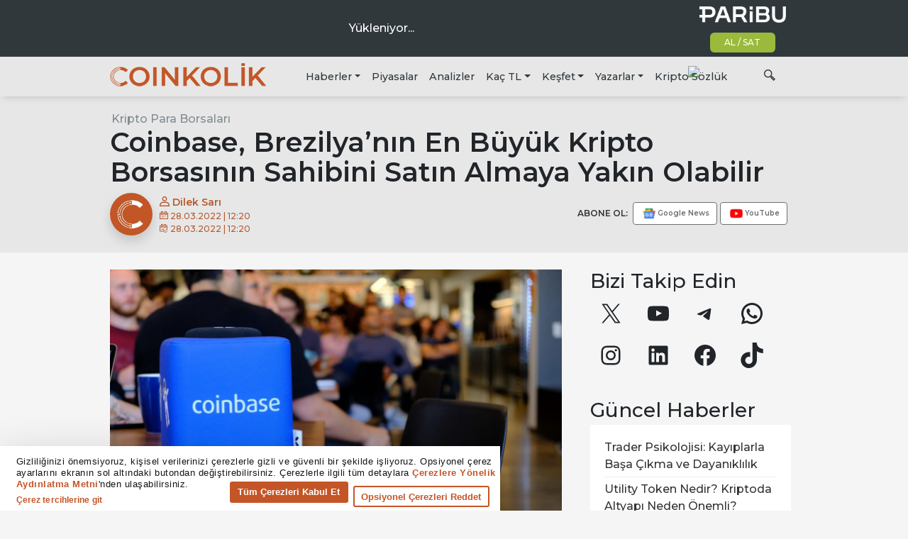

--- FILE ---
content_type: application/javascript; charset=utf-8
request_url: https://www.coinkolik.com/wp-content/themes/coinkolik/js/ticker.min.js?ver=1.3.2
body_size: 2131
content:
!function(e){"use strict";"function"==typeof define&&define.amd?define(["jquery"],e):"undefined"!=typeof exports?module.exports=e(require("jquery")):e(jQuery)}(function(F){F.fn.marquee=function(D){return this.each(function(){var i,r,a,n,s,o=F.extend({},F.fn.marquee.defaults,D),u=F(this),c=3,e="animation-play-state",d=!1,m=function(e,t,i){for(var r=["webkit","moz","MS","o",""],a=0;a<r.length;a++)r[a]||(t=t.toLowerCase()),e.addEventListener(r[a]+t,i,!1)},p=function(e){var t,i=[];for(t in e)e.hasOwnProperty(t)&&i.push(t+":"+e[t]);return i.push(),"{"+i.join(",")+"}"},l=function(){u.timer=setTimeout(q,o.delayBeforeStart)},t={pause:function(){d&&o.allowCss3Support?i.css(e,"paused"):F.fn.pause&&i.pause(),u.data("runningStatus","paused"),u.trigger("paused")},resume:function(){d&&o.allowCss3Support?i.css(e,"running"):F.fn.resume&&i.resume(),u.data("runningStatus","resumed"),u.trigger("resumed")},toggle:function(){t["resumed"===u.data("runningStatus")?"pause":"resume"]()},destroy:function(){clearTimeout(u.timer),u.find("*").addBack().off(),u.html(u.find(".js-marquee:first").html())}};if("string"==typeof D)F.isFunction(t[D])&&(i=i||u.find(".js-marquee-wrapper"),!0===u.data("css3AnimationIsSupported")&&(d=!0),t[D]());else{F.each(o,function(e){if(void 0!==(f=u.attr("data-"+e))){switch(f){case"true":f=!0;break;case"false":f=!1}o[e]=f}}),o.speed&&(o.duration=parseInt(u.width(),10)/o.speed*1e3),n="up"===o.direction||"down"===o.direction,o.gap=o.duplicated?parseInt(o.gap):0,u.wrapInner('<div class="js-marquee"></div>');var f,g,k,y=u.find(".js-marquee").css({"margin-right":o.gap,float:"left"});if(o.duplicated&&y.clone(!0).appendTo(u),u.wrapInner('<div style="width:100000px" class="js-marquee-wrapper"></div>'),i=u.find(".js-marquee-wrapper"),n?(g=u.height(),i.removeAttr("style"),u.height(g),u.find(".js-marquee").css({float:"none","margin-bottom":o.gap,"margin-right":0}),o.duplicated&&u.find(".js-marquee:last").css({"margin-bottom":0}),k=u.find(".js-marquee:first").height()+o.gap,o.startVisible&&!o.duplicated?(o._completeDuration=(parseInt(k,10)+parseInt(g,10))/parseInt(g,10)*o.duration,o.duration=parseInt(k,10)/parseInt(g,10)*o.duration):o.duration=(parseInt(k,10)+parseInt(g,10))/parseInt(g,10)*o.duration):(s=u.find(".js-marquee:first").width()+o.gap,r=u.width(),o.startVisible&&!o.duplicated?(o._completeDuration=(parseInt(s,10)+parseInt(r,10))/parseInt(r,10)*o.duration,o.duration=parseInt(s,10)/parseInt(r,10)*o.duration):o.duration=(parseInt(s,10)+parseInt(r,10))/parseInt(r,10)*o.duration),o.duplicated&&(o.duration=o.duration/2),o.allowCss3Support){var h=document.body||document.createElement("div"),w="marqueeAnimation-"+Math.floor(1e7*Math.random()),b="Webkit Moz O ms Khtml".split(" "),x="animation",v="",I="";if(void 0!==h.style.animation&&(I="@keyframes "+w+" ",d=!0),!1===d)for(var S=0;S<b.length;S++)if(void 0!==h.style[b[S]+"AnimationName"]){var C="-"+b[S].toLowerCase()+"-",x=C+x,e=C+e,I="@"+C+"keyframes "+w+" ",d=!0;break}d&&(v=w+" "+o.duration/1e3+"s "+o.delayBeforeStart/1e3+"s infinite "+o.css3easing,u.data("css3AnimationIsSupported",!0))}var j=function(){i.css("transform","translateY("+("up"===o.direction?g+"px":"-"+k+"px")+")")},_=function(){i.css("transform","translateX("+("left"===o.direction?r+"px":"-"+s+"px")+")")},q=(o.duplicated?(n?o.startVisible?i.css("transform","translateY(0)"):i.css("transform","translateY("+("up"===o.direction?g+"px":"-"+(2*k-o.gap)+"px")+")"):o.startVisible?i.css("transform","translateX(0)"):i.css("transform","translateX("+("left"===o.direction?r+"px":"-"+(2*s-o.gap)+"px")+")"),o.startVisible||(c=1)):o.startVisible?c=2:(n?j:_)(),function(){var e,t;o.duplicated&&(1===c?(o._originalDuration=o.duration,o.duration=n?"up"===o.direction?o.duration+g/(k/o.duration):2*o.duration:"left"===o.direction?o.duration+r/(s/o.duration):2*o.duration,v=v&&w+" "+o.duration/1e3+"s "+o.delayBeforeStart/1e3+"s "+o.css3easing,c++):2===c&&(o.duration=o._originalDuration,v&&(w+="0",I=F.trim(I)+"0 ",v=w+" "+o.duration/1e3+"s 0s infinite "+o.css3easing),c++)),n?o.duplicated?(2<c&&i.css("transform","translateY("+("up"===o.direction?0:"-"+k+"px")+")"),a={transform:"translateY("+("up"===o.direction?"-"+k+"px":0)+")"}):o.startVisible?2===c?(v=v&&w+" "+o.duration/1e3+"s "+o.delayBeforeStart/1e3+"s "+o.css3easing,a={transform:"translateY("+("up"===o.direction?"-"+k+"px":g+"px")+")"},c++):3===c&&(o.duration=o._completeDuration,v&&(w+="0",I=F.trim(I)+"0 ",v=w+" "+o.duration/1e3+"s 0s infinite "+o.css3easing),j()):(j(),a={transform:"translateY("+("up"===o.direction?"-"+i.height()+"px":g+"px")+")"}):o.duplicated?(2<c&&i.css("transform","translateX("+("left"===o.direction?0:"-"+s+"px")+")"),a={transform:"translateX("+("left"===o.direction?"-"+s+"px":0)+")"}):o.startVisible?2===c?(v=v&&w+" "+o.duration/1e3+"s "+o.delayBeforeStart/1e3+"s "+o.css3easing,a={transform:"translateX("+("left"===o.direction?"-"+s+"px":r+"px")+")"},c++):3===c&&(o.duration=o._completeDuration,v&&(w+="0",I=F.trim(I)+"0 ",v=w+" "+o.duration/1e3+"s 0s infinite "+o.css3easing),_()):(_(),a={transform:"translateX("+("left"===o.direction?"-"+s+"px":r+"px")+")"}),u.trigger("beforeStarting"),d?(i.css(x,v),e=I+" { 100%  "+p(a)+"}",0!==(t=i.find("style")).length?t.filter(":last").html(e):F("head").append("<style>"+e+"</style>"),m(i[0],"AnimationIteration",function(){u.trigger("finished")}),m(i[0],"AnimationEnd",function(){q(),u.trigger("finished")})):i.animate(a,o.duration,o.easing,function(){u.trigger("finished"),(o.pauseOnCycle?l:q)()}),u.data("runningStatus","resumed")});u.on("pause",t.pause),u.on("resume",t.resume),o.pauseOnHover&&(u.on("mouseenter",t.pause),u.on("mouseleave",t.resume)),(d&&o.allowCss3Support?q:l)()}})},F.fn.marquee.defaults={allowCss3Support:!0,css3easing:"linear",easing:"linear",delayBeforeStart:1e3,direction:"left",duplicated:!1,duration:5e3,speed:0,gap:20,pauseOnCycle:!1,pauseOnHover:!1,startVisible:!1}});var coinkolik=coinkolik||{};coinkolik.ticker={init:function(){0!==jQuery(".ckt-wrapper").length&&io("wss://socket.coinkolik.com").on("messages",function(e){if(void 0!==e){var t,i,r,a,n,s,o=jQuery(".ckt-items");for(key in 0<jQuery(".ckt-items .loading").length&&jQuery(".ckt-items .loading").remove(),e)s=key.split("_")[1],n=jQuery(".ckt-"+key),r=0<e[key].percentChange?"up":e[key].percentChange<0?"down":"nochange",t="https://www.paribu.com/markets/"+(i=e[key].name).toLowerCase()+"_tl?utm_source=Coinkolik&utm_medium=Paid_Ticker&utm_campaign=KriptomedaSponsorluk&utm_term=CPI&utm_content=Listed","agix"==i.toLowerCase()&&(t="https://www.paribu.com/markets?utm_source=Coinkolik&utm_medium=Paid_Ticker&utm_campaign=KriptomedaSponsorluk&utm_term=CPI&utm_content=Unlisted"),s=coinkolik.ticker.format(s,e[key].last),a=coinkolik.ticker.format("percent",e[key].percentChange/100),0===n.length?o.append('<a href="'+t+'" target="_blank"><i class="ck-'+r+'"></i><span>'+i+"</span><b>"+s+"</b><em>"+a+"</em></a>"):(n.attr("href",t),n.find("i").removeClass("ck-up ck-down ck-nochange").addClass("ck-"+r),n.find("span").text(i),n.find("b").text(s),n.find("em").text(a));coinkolik.ticker.marquee()}})},format:function(e,t){var i;switch(e){case"percent":i=new Intl.NumberFormat("tr-TR",{style:"percent",minimumFractionDigits:2,maximumFractionDigits:2});break;case"TL":i=new Intl.NumberFormat("tr-TR",{style:"currency",currency:"TRY",minimumFractionDigits:2,maximumFractionDigits:5});break;case"CHZ":i=new Intl.NumberFormat("tr-TR",{style:"currency",currency:"CHZ",minimumFractionDigits:2,maximumFractionDigits:5});break;case"USDT":i=new Intl.NumberFormat("tr-TR",{style:"currency",currency:"USD",minimumFractionDigits:2,maximumFractionDigits:5});break;default:i=new Intl.NumberFormat("tr-TR",{style:"currency",minimumFractionDigits:2,maximumFractionDigits:5})}return i.format(t)},marquee:function(){var e=!1;return function(){e||(jQuery(".ckt-items").marquee({allowCss3Support:!0,css3easing:"linear",easing:"linear",delayBeforeStart:0,direction:"left",duplicated:!0,speed:20,gap:0,pauseOnCycle:!1,pauseOnHover:!0,startVisible:!0}),e=!0)}}()},jQuery(coinkolik.ticker.init);

--- FILE ---
content_type: application/javascript; charset=utf-8
request_url: https://www.tradingview-widget.com/static/bundles/embed/22146.4333e5668206fc0ad9ad.js
body_size: 4794
content:
(self.webpackChunktradingview=self.webpackChunktradingview||[]).push([[22146],{475584:t=>{t.exports={xxxsmall:"xxxsmall-napy2vLF",xxsmall:"xxsmall-napy2vLF",xsmall:"xsmall-napy2vLF",small:"small-napy2vLF",medium:"medium-napy2vLF",large:"large-napy2vLF",xlarge:"xlarge-napy2vLF",counter:"counter-napy2vLF","color-danger":"color-danger-napy2vLF","color-accent":"color-accent-napy2vLF","color-accent-light":"color-accent-light-napy2vLF","color-neutral-bold":"color-neutral-bold-napy2vLF","color-neutral":"color-neutral-napy2vLF","borderColor-primary":"borderColor-primary-napy2vLF","borderColor-secondary":"borderColor-secondary-napy2vLF","borderColor-tertiary":"borderColor-tertiary-napy2vLF",disabled:"disabled-napy2vLF"}},354440:t=>{t.exports={hidden:"hidden-DgcIT6Uz",fadeInWrapper:"fadeInWrapper-DgcIT6Uz",isAnimated:"isAnimated-DgcIT6Uz"}},212563:t=>{t.exports={arrowIcon:"arrowIcon-nV6fm1zO",dropped:"dropped-nV6fm1zO"}},666792:t=>{t.exports={"css-value-square-tabs-xsmall-gap":"4px","css-value-square-tabs-small-gap":"8px","css-value-square-tabs-medium-gap":"12px","css-value-square-tabs-xlarge-gap":"12px"}},670467:(t,e,n)=>{"use strict";n.d(e,{Counter:()=>i});var r=n(497754),o=n.n(r),l=n(50959),a=n(475584),s=n.n(a);function i(t){const{className:e,count:n,compact:r=!0,size:a="xlarge",color:i="danger",sign:c,borderColor:u="none","aria-label":d,"aria-hidden":p,disabled:h,...f}=t,m=f;let b;b=!("xxsmall"===a||"xxxsmall"===a)&&n?r&&n>=100?"99+":c&&n>0?`+${n}`:n:"";const S=o()(e,s().counter,s()[a],s()[`color-${i}`],"none"!==u&&s()[`borderColor-${u}`],h&&s().disabled);return l.createElement("span",{...m,className:S,"aria-label":d,"aria-hidden":p},b)}},277762:(t,e,n)=>{"use strict";var r;n.d(e,{CollapseDirection:()=>r}),function(t){t.StartFirst="start-first",t.EndFirst="end-first"}(r||(r={}))},405964:(t,e,n)=>{"use strict";n.d(e,{useFocus:()=>o});var r=n(50959);function o(t,e){const[n,o]=(0,r.useState)(!1);(0,r.useEffect)((()=>{e&&n&&o(!1)}),[e,n]);const l={onFocus:(0,r.useCallback)((function(e){void 0!==t&&t.current!==e.target||o(!0)}),[t]),onBlur:(0,r.useCallback)((function(e){void 0!==t&&t.current!==e.target||o(!1)}),[t])};return[n,l]}},267521:(t,e,n)=>{"use strict";n.d(e,{useFunctionalRefObject:()=>l});var r=n(50959),o=n(774218);function l(t){const e=(0,r.useMemo)((()=>function(t){const e=n=>{t(n),e.current=n};return e.current=null,e}((t=>{s.current(t)}))),[]),n=(0,r.useRef)(null),l=e=>{if(null===e)return a(n.current,e),void(n.current=null);n.current!==t&&(n.current=t,a(n.current,e))},s=(0,r.useRef)(l);return s.current=l,(0,o.useIsomorphicLayoutEffect)((()=>{if(null!==e.current)return s.current(e.current),()=>s.current(null)}),[t]),e}function a(t,e){null!==t&&("function"==typeof t?t(e):t.current=e)}},774218:(t,e,n)=>{"use strict";n.d(e,{useIsomorphicLayoutEffect:()=>o});var r=n(50959);function o(t,e){("undefined"==typeof window?r.useEffect:r.useLayoutEffect)(t,e)}},499408:(t,e,n)=>{"use strict";n.d(e,{useKeepActiveItemIntoView:()=>a});var r=n(50959),o=n(650151),l=n(896320);function a(t={}){const{activeItem:e,getKey:n,...a}=t,s=(0,
r.useRef)(null),i=(0,r.useRef)(new Map),c=(0,l.useScrollIntoViewHelper)(s.current),u=(0,r.useCallback)((()=>{null!==c.current&&null!==s.current&&c.current.getContainer()!==s.current&&c.current.setContainer(s.current)}),[c,s]),d=(0,r.useCallback)((t=>{s.current=t}),[s]),p=(0,r.useCallback)(((t,e)=>{const r=n?n(t):t;e?i.current.set(r,e):i.current.delete(r)}),[i,n]),h=(0,r.useCallback)(((t,e)=>{if(!t)return;const r=n?n(t):t,l=i.current.get(r);l&&(u(),(0,o.ensureNotNull)(c.current).scrollTo(l,e))}),[i,c,n]);return(0,r.useEffect)((()=>h(e,a)),[h,e]),[d,p,h]}},896320:(t,e,n)=>{"use strict";n.d(e,{useScrollIntoViewHelper:()=>d});var r=n(50959),o=n(650151),l=n(745269);const a={duration:200,additionalScroll:0},s={vertical:{scrollSize:"scrollHeight",clientSize:"clientHeight",start:"top",end:"bottom",size:"height"},horizontal:{scrollSize:"scrollWidth",clientSize:"clientWidth",start:"left",end:"right",size:"width"}};function i(t,e){const n=s[t];return e[n.scrollSize]>e[n.clientSize]}function c(t,e,n,r,o,a){const i=function(t,e,n,r=0){const o=s[t];return{start:-1*r,middle:-1*(Math.floor(n[o.size]/2)-Math.floor(e[o.size]/2)),end:-1*(n[o.size]-e[o.size])+r}}(t,r,o,a.additionalScroll);let c=0;if(a.snapToMiddle||function(t,e,n){const r=s[t];return e[r.start]<n[r.start]-n[r.size]/2||e[r.end]>n[r.end]+n[r.size]/2}(t,r,o))c=i.middle;else{const e=function(t,e,n,r=0){const o=s[t],l=e[o.start]+Math.floor(e[o.size]/2),a=n[o.start]+Math.floor(n[o.size]/2);return{start:e[o.start]-n[o.start]-r,middle:l-a,end:e[o.end]-n[o.end]+r}}(t,r,o,a.additionalScroll),n=function(t){const{start:e,middle:n,end:r}=t,o=new Map([[Math.abs(e),{key:"start",value:Math.sign(e)}],[Math.abs(n),{key:"middle",value:Math.sign(n)}],[Math.abs(r),{key:"end",value:Math.sign(r)}]]),l=Math.min(...o.keys());return o.get(l)}(e);c=void 0!==n?i[n.key]:0}return a.align&&(c=i[a.align]),function(t){const{additionalScroll:e=0,duration:n=l.dur,func:r=l.easingFunc.easeInOutCubic,onScrollEnd:o,target:a,wrap:s,direction:i="vertical"}=t;let{targetRect:c,wrapRect:u}=t;c=c??a.getBoundingClientRect(),u=u??s.getBoundingClientRect();const d=("vertical"===i?c.top-u.top:c.left-u.left)+e,p="vertical"===i?"scrollTop":"scrollLeft",h=s?s[p]:0;let f,m=0;return m=window.requestAnimationFrame((function t(e){let l;if(f?l=e-f:(l=0,f=e),l>=n)return s[p]=h+d,void(o&&o());const a=h+d*r(l/n);s[p]=Math.floor(a),m=window.requestAnimationFrame(t)})),function(){window.cancelAnimationFrame(m),o&&o()}}({...a,target:e,targetRect:r,wrap:n,wrapRect:o,additionalScroll:c,direction:t})}class u{constructor(t=null){this._container=null,this._lastScrolledElement=null,this._stopVerticalScroll=null,this._stopHorizontalScroll=null,this._container=t}scrollTo(t,e=a){if(null!==this._container&&null!==t&&!function(t,e,n=0){const r=t.getBoundingClientRect(),o=e.getBoundingClientRect();return r.top-o.top>=0&&o.bottom-r.bottom>=0&&r.left-o.left>=n&&o.right-r.right>=n}(t,this._container,e.visibilityDetectionOffsetInline)){const n=t.getBoundingClientRect(),r=this._container.getBoundingClientRect();this.stopScroll(),
i("vertical",this._container)&&(this._stopVerticalScroll=c("vertical",t,this._container,n,r,this._modifyOptions("vertical",e))),i("horizontal",this._container)&&(this._stopHorizontalScroll=c("horizontal",t,this._container,n,r,this._modifyOptions("horizontal",e)))}this._lastScrolledElement=t}scrollToLastElement(t){this.scrollTo(this._lastScrolledElement,t)}stopScroll(){null!==this._stopVerticalScroll&&this._stopVerticalScroll(),null!==this._stopHorizontalScroll&&this._stopHorizontalScroll()}getContainer(){return this._container}setContainer(t){this._container=t,this._container?.contains(this._lastScrolledElement)||(this._lastScrolledElement=null)}destroy(){this.stopScroll(),this._container=null,this._lastScrolledElement=null}_handleScrollEnd(t){"vertical"===t?this._stopVerticalScroll=null:this._stopHorizontalScroll=null}_modifyOptions(t,e){return Object.assign({},e,{onScrollEnd:()=>{this._handleScrollEnd(t),void 0!==e.onScrollEnd&&e.onScrollEnd()}})}}function d(t){const e=(0,r.useRef)(null);return(0,r.useEffect)((()=>(e.current=new u(t),()=>(0,o.ensureNotNull)(e.current).destroy())),[]),e}},430495:(t,e,n)=>{"use strict";n.d(e,{Portal:()=>c,PortalContext:()=>u});var r=n(50959),o=n(632227),l=n(942762),a=n(351290),s=n(593110),i=n(692822);class c extends r.PureComponent{constructor(){super(...arguments),this._uuid=(0,l.nanoid)()}componentWillUnmount(){this._manager().removeWindow(this._uuid)}render(){const t=this._manager().ensureWindow(this._uuid,this.props.layerOptions);t.style.top=this.props.top||"",t.style.bottom=this.props.bottom||"",t.style.left=this.props.left||"",t.style.right=this.props.right||"",t.style.pointerEvents=this.props.pointerEvents||"";const e=this.props.className;return e&&("string"==typeof e?t.classList.add(e):t.classList.add(...e)),this.props.shouldTrapFocus&&!t.hasAttribute(s.FOCUS_TRAP_DATA_ATTRIBUTE)&&t.setAttribute(s.FOCUS_TRAP_DATA_ATTRIBUTE,"true"),this.props["aria-hidden"]&&t.setAttribute("aria-hidden","true"),o.createPortal(r.createElement(u.Provider,{value:this},this.props.children),t)}moveToTop(){this._manager().moveToTop(this._uuid)}_manager(){return null===this.context?(0,a.getRootOverlapManager)():this.context}}c.contextType=i.SlotContext;const u=r.createContext(null)},692822:(t,e,n)=>{"use strict";n.d(e,{Slot:()=>o,SlotContext:()=>l});var r=n(50959);class o extends r.Component{shouldComponentUpdate(){return!1}render(){return r.createElement("div",{style:{position:"fixed",zIndex:150,left:0,top:0},ref:this.props.reference})}}const l=r.createContext(null)},246002:(t,e,n)=>{"use strict";n.d(e,{getTabCounter:()=>l,transformTabsWithCounters:()=>a});var r=n(50959),o=n(670467);function l({count:t,color:e="danger",size:n="xsmall",disabled:l}){return r.createElement(o.Counter,{"aria-label":"Tab counter",count:t,size:n,color:e,borderColor:"primary",disabled:l})}function a(t,e,n){return t.map((t=>{const r=t.counter;return r?{...t,endUpperSlot:l({count:r.count,color:r.color,size:n,disabled:e}),counter:void 0}:t}))}},593110:(t,e,n)=>{"use strict";n.d(e,{FOCUS_TRAP_DATA_ATTRIBUTE:()=>r})
;const r="data-focus-trap"},184277:(t,e,n)=>{"use strict";function r(t){return 0===t.detail}n.d(e,{isKeyboardClick:()=>r})},763341:(t,e,n)=>{"use strict";function r(...t){return e=>{for(const n of t)void 0!==n&&n(e)}}n.d(e,{createSafeMulticastEventHandler:()=>r})},147975:(t,e,n)=>{"use strict";function r(t){return null!=t}n.d(e,{isExistent:()=>r})},224743:(t,e,n)=>{"use strict";n.d(e,{globalCloseDelegate:()=>r,globalCloseMenu:()=>o});const r=new(n(251924).Delegate);function o(){r.fire()}},707533:(t,e,n)=>{"use strict";n.d(e,{Portal:()=>r.Portal,PortalContext:()=>r.PortalContext});var r=n(430495)},818594:(t,e,n)=>{"use strict";n.d(e,{CollapsedSquareTabsDisclosure:()=>h});var r=n(50959),o=n(662929),l=n(217802),a=n(634993),s=n(390247),i=n(497754),c=n(79205),u=n(602948),d=n(212563);function p(t){const{isDropped:e=!1}=t;return r.createElement(c.Icon,{icon:u,className:i(d.arrowIcon,e&&d.dropped)})}function h(t){const{disabled:e,isOpened:n,hideFocusOutline:i,fake:c,items:u,buttonContent:d,buttonRef:h,buttonTheme:f,isHighlighted:m,onButtonClick:b,onItemClick:S,onClose:v}=t,g=(0,r.useRef)(null),C=(0,o.useMergedRefs)([h,g]);return r.createElement(l.PopupMenuDisclosureView,{buttonRef:g,listboxTabIndex:-1,isOpened:n,onClose:v,listboxAria:{"aria-hidden":!0},button:r.createElement(s.SquareTabButton,{"aria-hidden":!0,disabled:e,active:n,onClick:b,ref:C,tabIndex:-1,theme:f,hideFocusOutline:i,fake:c},d,r.createElement(p,{isDropped:n})),popupChildren:u.map((t=>r.createElement(a.PopupMenuItem,{key:t.id,onClick:S,onClickArg:t,isActive:m(t),label:t.label,isDisabled:t.disabled||e,startSlot:t.startSlot,toolbox:t.endUpperSlot?r.createElement("span",{className:f.endSlotInDisclosure},t.endUpperSlot):t.endSlot,dontClosePopup:!0})))})}},364917:(t,e,n)=>{"use strict";n.d(e,{SquareTabsSizeContext:()=>r});const r=(0,n(50959).createContext)("small")},390247:(t,e,n)=>{"use strict";n.d(e,{SquareTabButton:()=>p});var r=n(50959),o=n(497754),l=n(169986),a=n(586240),s=n(843085),i=n(435697),c=n(364917),u=n(549138),d=n(19741);const p=(0,r.forwardRef)(((t,e)=>{const n=r.useContext(c.SquareTabsSizeContext),p=(0,r.useContext)(l.CustomBehaviourContext),{id:h,active:f,fake:m,theme:b=d,enableActiveStateStyles:S=p.enableActiveStateStyles,hideFocusOutline:v=!1,endSlot:g,startSlot:C,children:y,isVertical:x,disabled:_,highlighted:T,endUpperSlot:E,iconOnlyOnAdaptive:w,overflowAdaptive:z="media-mf-phone-landscape",...F}=t,R=(0,s.getTextForTooltip)(y),k=!(0,i.useSafeMatchMedia)(a[z])&&w,A=t=>r.createElement(u.SquareTabContent,{"aria-hidden":t,endSlot:g,startSlot:C,endUpperSlot:E,className:t?d.tabHiddenContent:d.tabContent,isVertical:x,disabled:_,size:n,iconOnly:k},y);return r.createElement("button",{...F,id:h,ref:e,className:o("apply-common-tooltip","apply-overflow-tooltip","apply-overflow-tooltip--check-children-recursively","apply-overflow-tooltip--allow-text",b.squareTabButton,f&&b.selected,b[n],m&&b.fake,!S&&b.disableActiveStateStyles,v&&b.disableFocusOutline,x&&b.verticalButton,_&&b.disabled),"data-overflow-tooltip-text":R,"data-tooltip-show-on-focus":"true",
title:k?R:void 0},A(!1),A(!0))}));p.displayName="SquareTabButton"},798923:(t,e,n)=>{"use strict";n.d(e,{SquareTab:()=>a});var r=n(50959),o=n(551080),l=n(390247);const a=(0,r.forwardRef)(((t,e)=>{const{item:n,handleItemRef:a,onClick:s,...i}=t,c=(0,r.useCallback)((()=>{s&&s(n)}),[s,n]),u=(0,r.useCallback)((t=>{a&&a(n,t),(0,o.isomorphicRef)(e)(t)}),[n,a,e]);return r.createElement(l.SquareTabButton,{...i,id:n.id,onClick:c,ref:u,endSlot:n.endSlot,startSlot:n.startSlot,endUpperSlot:n.endUpperSlot,"aria-label":"radio"===i.role?n.label:void 0},n.label)}));a.displayName="SquareTab"},365847:(t,e,n)=>{"use strict";n.d(e,{SquareTabs:()=>l});var r=n(50959),o=n(908148);function l(t){const{"data-name":e="square-tabs-buttons",...n}=t;return r.createElement(o.SquareTabsImpl,{...n,"data-name":e})}},942762:(t,e,n)=>{"use strict";n.d(e,{nanoid:()=>r});let r=(t=21)=>crypto.getRandomValues(new Uint8Array(t)).reduce(((t,e)=>t+=(e&=63)<36?e.toString(36):e<62?(e-26).toString(36).toUpperCase():e>62?"-":"_"),"")}}]);

--- FILE ---
content_type: application/javascript; charset=utf-8
request_url: https://www.coinkolik.com/wp-content/themes/coinkolik/js/infinite-scroll.min.js?ver=1.0.0
body_size: -68
content:
var coinkolik=coinkolik||{};coinkolik.infinite_scroll={init:function(){var t=[],i=!1;t.push({title:jQuery("article[tabindex='-1']").last().find("h1").text(),link:window.location.href,nextPostLink:jQuery('input[name="infinite-scroll-next-post-link"]:last').val(),position:{top:jQuery("article[tabindex='-1']").last().offset().top,bottom:jQuery("article[tabindex='-1']").last().offset().top+jQuery("article[tabindex='-1']").last().innerHeight()}}),jQuery(window).on("scroll",function(){jQuery(window).scrollTop()%10==0&&t.forEach(function(t){-1==window.location.href.indexOf(t.link)&&t.position.top<jQuery(window).scrollTop()&&jQuery(window).scrollTop()<t.position.bottom&&history.pushState({},t.title,t.link)}),t[t.length-1].position.top+1e3<jQuery(window).scrollTop()&&jQuery(window).scrollTop()<t[t.length-1].position.bottom-500&&(i||(i=!0,jQuery(1==t.length?"article[tabindex='-1']":".infinite-scroll-post-divider").last().after(jQuery('<div class="infinite-scroll-post-divider">').load(t[t.length-1].nextPostLink+" article[tabindex='-1']","",function(){t.push({title:jQuery("article[tabindex='-1']").last().find("h1").text(),link:t[t.length-1].nextPostLink,nextPostLink:jQuery('input[name="infinite-scroll-next-post-link"]:last').val(),position:{top:jQuery("article[tabindex='-1']").last().offset().top,bottom:jQuery("article[tabindex='-1']").last().offset().top+jQuery("article[tabindex='-1']").last().innerHeight()}}),i=!1}))))})}},jQuery(coinkolik.infinite_scroll.init);

--- FILE ---
content_type: application/javascript; charset=utf-8
request_url: https://www.tradingview-widget.com/static/bundles/embed/tr.40076.360b8ccc4ac8a47c3db7.js
body_size: 1593
content:
(self.webpackChunktradingview=self.webpackChunktradingview||[]).push([[40076,15572,37117],{695879:e=>{e.exports={en:["N"]}},355777:e=>{e.exports=["A"]},992949:e=>{e.exports={en:["S"]}},38691:e=>{e.exports=["G"]},977995:e=>{e.exports=["A"]},307408:e=>{e.exports=["H"]},438048:e=>{e.exports=["sa"]},768430:e=>{e.exports=["dk"]},280903:e=>{e.exports=["Al"]},147094:e=>{e.exports=["Nötr"]},71780:e=>{e.exports=["Sat"]},632309:e=>{e.exports=["Güçlü Al"]},488234:e=>{e.exports=["Güçlü Sat"]},948826:e=>{e.exports=["Güçlü al"]},652042:e=>{e.exports=["Güçlü sat"]},961333:e=>{e.exports=["Boğa Ayı Gücü"]},869328:e=>{e.exports={en:["CFD"]}},125354:e=>{e.exports=["Kripto"]},398361:e=>{e.exports=["Tümü"]},207586:e=>{e.exports=["Tahvil"]},2380:e=>{e.exports=["Ekonomi"]},570135:e=>{e.exports=["Foreks"]},141504:e=>{e.exports=["Vadeli"]},589740:e=>{e.exports=["Fon"]},875313:e=>{e.exports=["Endeks"]},703374:e=>{e.exports=["Opsiyonlar"]},965331:e=>{e.exports=["Hisse"]},744479:e=>{e.exports=["1 yıl"]},820877:e=>{e.exports=["3 ay"]},893733:e=>{e.exports=["Emtia Kanal Endeksi(CCI) (20)"]},535808:e=>{e.exports={en:["Camarilla"]}},741050:e=>{e.exports=["Klasik"]},500627:e=>{e.exports=["Ortalama Yönsel Endeks(ADX) (14)"]},510206:e=>{e.exports=["Müthiş Osilatör"]},745504:e=>{e.exports=["Her ay faturalandırılır."]},967752:e=>{e.exports=["Her yıl faturalandırılır."]},218130:e=>{e.exports={en:["DM"]}},513079:e=>{e.exports=["Üstel Hareketli Ortalama ({number})"]},26578:e=>{e.exports={en:["Fibonacci"]}},339643:e=>{e.exports=["Ondalık kısmı geçerisiz."]},831572:e=>{e.exports=["Hull Hareketli Ortalama (9)"]},314285:e=>{e.exports=["Geçersiz Sembol"]},286153:e=>{e.exports=["Ichimoku Ana Hattı (9, 26, 52, 26)"]},749128:e=>{e.exports=["Osilatörler"]},869945:e=>{e.exports=["Osilatörler Değerlendirmesi"]},526469:e=>{e.exports=["MACD Seviyesi (12,26)"]},72543:e=>{e.exports=["Hareketli Ortalamalar"]},510759:e=>{e.exports=["Hareketli Ortalamalar Değerlendirmesi"]},468222:e=>{e.exports={en:["Momentum (10)"]}},437117:e=>{e.exports=["Daha Fazla"]},653273:e=>{e.exports=["Burada henüz veri yok"]},370784:e=>{e.exports=["İkinci ondalık kısmı geçersiz."]},141337:e=>{e.exports=["Basit Hareketli Ortalama({number})"]},586146:e=>{e.exports=["Grafik başına {number} çalışma limiti aşıldı. Lütfen bazı çalışmaları kaldırın."]},855483:e=>{e.exports=["Stokastik %K (14, 3, 3)"]},209288:e=>{e.exports=["Stokastik RSI Hızlı (3, 3, 14, 14)"]},821778:e=>{e.exports=["Özet"]},197758:e=>{e.exports={en:["Pivot Camarilla P"]}},962748:e=>{e.exports={en:["Pivot Camarilla R1"]}},518732:e=>{e.exports={en:["Pivot Camarilla R2"]}},879438:e=>{e.exports={en:["Pivot Camarilla R3"]}},28429:e=>{e.exports={en:["Pivot Camarilla S1"]}},128938:e=>{e.exports={en:["Pivot Camarilla S2"]}},142703:e=>{e.exports={en:["Pivot Camarilla S3"]}},654807:e=>{e.exports=["Pivot Klasik P"]},232015:e=>{e.exports=["Pivot Klasik R1"]},974467:e=>{e.exports=["Pivot Klasik R2"]},903801:e=>{e.exports=["Pivot Klasik R3"]},223647:e=>{e.exports=["Pivot Klasik S1"]},403135:e=>{e.exports=["Pivot Klasik S2"]},540685:e=>{
e.exports=["Pivot Klasik S3"]},695847:e=>{e.exports={en:["Pivot DM P"]}},742575:e=>{e.exports={en:["Pivot DM R1"]}},46685:e=>{e.exports={en:["Pivot DM S1"]}},628462:e=>{e.exports={en:["Pivot Fibonacci P"]}},992200:e=>{e.exports={en:["Pivot Fibonacci R1"]}},530871:e=>{e.exports={en:["Pivot Fibonacci R2"]}},693496:e=>{e.exports={en:["Pivot Fibonacci R3"]}},990180:e=>{e.exports={en:["Pivot Fibonacci S1"]}},79698:e=>{e.exports={en:["Pivot Fibonacci S2"]}},4937:e=>{e.exports={en:["Pivot Fibonacci S3"]}},357527:e=>{e.exports={en:["Pivot Woodie P"]}},192732:e=>{e.exports={en:["Pivot Woodie R1"]}},574023:e=>{e.exports={en:["Pivot Woodie R2"]}},212993:e=>{e.exports={en:["Pivot Woodie R3"]}},536510:e=>{e.exports={en:["Pivot Woodie S1"]}},203566:e=>{e.exports={en:["Pivot Woodie S2"]}},891660:e=>{e.exports={en:["Pivot Woodie S3"]}},366123:e=>{e.exports=["Fiyat biçimi geçersiz."]},444554:e=>{e.exports=["Göreceli Güç Endeksi(RSI) (14)"]},693539:e=>{e.exports={en:["Woodie"]}},966719:e=>{e.exports=["Dikkat"]},31110:e=>{e.exports=["Williams Yüzde Aralığı (14)"]},912437:e=>{e.exports=["{symbol} için Teknik Analiz"]},489415:e=>{e.exports=["Teknik Derecelendirme"]},297506:e=>{e.exports=["Nihai Osilatör(UO) (7, 14, 28)"]},991039:e=>{e.exports=["Hacim Ağırlıklı Hareketli Ortalama (20)"]},15572:e=>{e.exports=["TradingView'i ziyaret edin — finansal grafik platformu ve işlem topluluğu"]},317310:e=>{e.exports=["yıllık"]},699912:e=>{e.exports=["aylık faturalandırılır"]},425256:e=>{e.exports=["yıllık faturalandırılır"]},173039:e=>{e.exports=["aylık"]},81277:e=>{e.exports=["3 ay"]},233969:e=>{e.exports=["Deneme"]},946530:e=>{e.exports=["{proPlanName} Deneme"]},898393:e=>{e.exports=["ay","ay"]},839501:e=>{e.exports=["{number} gün","{number} gün"]},844646:e=>{e.exports=["{number} saat","{number} saat"]},277186:e=>{e.exports=["{number} ay","{number} ay"]},532547:e=>{e.exports=["{number} dakika","{number} dakika"]},718396:e=>{e.exports=["{number} hafta","{number} hafta"]},993205:e=>{e.exports=["yıl","yıl"]}}]);